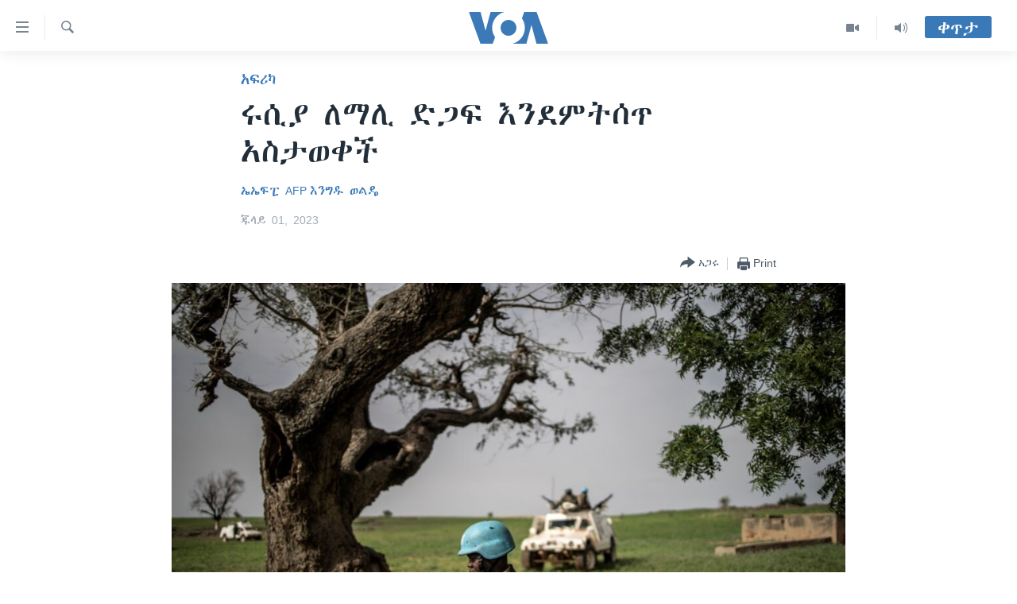

--- FILE ---
content_type: text/html; charset=utf-8
request_url: https://amharic.voanews.com/a/7163174.html
body_size: 9927
content:

<!DOCTYPE html>
<html lang="am" dir="ltr" class="no-js">
<head>
<link href="/Content/responsive/VOA/am-ET/VOA-am-ET.css?&amp;av=0.0.0.0&amp;cb=309" rel="stylesheet"/>
<script src="https://tags.voanews.com/voa-pangea/prod/utag.sync.js"></script> <script type='text/javascript' src='https://www.youtube.com/iframe_api' async></script>
<script type="text/javascript">
//a general 'js' detection, must be on top level in <head>, due to CSS performance
document.documentElement.className = "js";
var cacheBuster = "309";
var appBaseUrl = "/";
var imgEnhancerBreakpoints = [0, 144, 256, 408, 650, 1023, 1597];
var isLoggingEnabled = false;
var isPreviewPage = false;
var isLivePreviewPage = false;
if (!isPreviewPage) {
window.RFE = window.RFE || {};
window.RFE.cacheEnabledByParam = window.location.href.indexOf('nocache=1') === -1;
const url = new URL(window.location.href);
const params = new URLSearchParams(url.search);
// Remove the 'nocache' parameter
params.delete('nocache');
// Update the URL without the 'nocache' parameter
url.search = params.toString();
window.history.replaceState(null, '', url.toString());
} else {
window.addEventListener('load', function() {
const links = window.document.links;
for (let i = 0; i < links.length; i++) {
links[i].href = '#';
links[i].target = '_self';
}
})
}
// Iframe & Embed detection
var embedProperties = {};
try {
// Reliable way to check if we are in an iframe.
var isIframe = window.self !== window.top;
embedProperties.is_iframe = isIframe;
if (!isIframe) {
embedProperties.embed_context = "main";
} else {
// We are in an iframe. Let's try to access the parent.
// This access will only fail with strict cross-origin (without document.domain).
var parentLocation = window.top.location;
// The access succeeded. Now we explicitly compare the hostname.
if (window.location.hostname === parentLocation.hostname) {
embedProperties.embed_context = "embed_self";
} else {
// Hostname is different (e.g. different subdomain with document.domain)
embedProperties.embed_context = "embed_cross";
}
// Since the access works, we can safely get the details.
embedProperties.url_parent = parentLocation.href;
embedProperties.title_parent = window.top.document.title;
}
} catch (err) {
// We are in an iframe, and an error occurred, probably due to cross-origin restrictions.
embedProperties.is_iframe = true;
embedProperties.embed_context = "embed_cross";
// We cannot access the properties of window.top.
// `document.referrer` can sometimes provide the URL of the parent page.
// It is not 100% reliable, but it is the best we can do in this situation.
embedProperties.url_parent = document.referrer || null;
embedProperties.title_parent = null; // We can't get to the title in a cross-origin scenario.
}
var pwaEnabled = false;
var swCacheDisabled;
</script>
<meta charset="utf-8" />
<title>ሩሲያ ለማሊ ድጋፍ እንደምትሰጥ አስታወቀች</title>
<meta name="description" content="የተመድ የሰላም ልዑክ በማሊ ያለው ተሳትፎ መጠናቅቁን ተከትሎ፣ ሩሲያ ለአገሪቱ “የማያቋርጥ ድጋፍ” እንደምጸጥ መግለጿን የማሊ የውጪ ጉዳይ ሚኒስቴር ትናንት አስታውቋል።
የጸጥታው ም/ቤት በማሊ የሚገኘው የተባበሩት መንግስታት ድርጅት ሰላም አስከባሪ ኃይል አገሪቱን ለቆ እንዲወጣ መወሰኑን ተከትሎ፣ የሩሲያው የውጪ ጉዳይ ሚኒስትር ሰርጌይ ላቭሮቭ አገራቸው “በወታደራዊ፣ ሰብዓዊም ሆነ ኢኮኖሚያዊ መስክ ለማሊ የምታደርገውን የማያቋርጥ ድጋፍ ታድሳለች” ሲሉ ቃል..." />
<meta name="keywords" content="አፍሪካ, ዓለምአቀፍ" />
<meta name="viewport" content="width=device-width, initial-scale=1.0" />
<meta http-equiv="X-UA-Compatible" content="IE=edge" />
<meta name="robots" content="max-image-preview:large"><meta property="fb:pages" content="113333248697895" />
<meta name="msvalidate.01" content="3286EE554B6F672A6F2E608C02343C0E" />
<link href="https://amharic.voanews.com/a/7163174.html" rel="canonical" />
<meta name="apple-mobile-web-app-title" content="VOA" />
<meta name="apple-mobile-web-app-status-bar-style" content="black" />
<meta name="apple-itunes-app" content="app-id=632618796, app-argument=//7163174.ltr" />
<meta content="ሩሲያ ለማሊ ድጋፍ እንደምትሰጥ አስታወቀች" property="og:title" />
<meta content="የተመድ የሰላም ልዑክ በማሊ ያለው ተሳትፎ መጠናቅቁን ተከትሎ፣ ሩሲያ ለአገሪቱ “የማያቋርጥ ድጋፍ” እንደምጸጥ መግለጿን የማሊ የውጪ ጉዳይ ሚኒስቴር ትናንት አስታውቋል።
የጸጥታው ም/ቤት በማሊ የሚገኘው የተባበሩት መንግስታት ድርጅት ሰላም አስከባሪ ኃይል አገሪቱን ለቆ እንዲወጣ መወሰኑን ተከትሎ፣ የሩሲያው የውጪ ጉዳይ ሚኒስትር ሰርጌይ ላቭሮቭ አገራቸው “በወታደራዊ፣ ሰብዓዊም ሆነ ኢኮኖሚያዊ መስክ ለማሊ የምታደርገውን የማያቋርጥ ድጋፍ ታድሳለች” ሲሉ ቃል..." property="og:description" />
<meta content="article" property="og:type" />
<meta content="https://amharic.voanews.com/a/7163174.html" property="og:url" />
<meta content="ቪኦኤ" property="og:site_name" />
<meta content="https://www.facebook.com/voaamharic" property="article:publisher" />
<meta content="https://gdb.voanews.com/b432ea35-8cda-4240-b74e-860bb960fc45_w1200_h630.jpg" property="og:image" />
<meta content="1200" property="og:image:width" />
<meta content="630" property="og:image:height" />
<meta content="585319328343340" property="fb:app_id" />
<meta content="ኤኤፍፒ AFP" name="Author" />
<meta content="እንግዱ ወልዴ" name="Author" />
<meta content="summary_large_image" name="twitter:card" />
<meta content="@VOAAmharic" name="twitter:site" />
<meta content="https://gdb.voanews.com/b432ea35-8cda-4240-b74e-860bb960fc45_w1200_h630.jpg" name="twitter:image" />
<meta content="ሩሲያ ለማሊ ድጋፍ እንደምትሰጥ አስታወቀች" name="twitter:title" />
<meta content="የተመድ የሰላም ልዑክ በማሊ ያለው ተሳትፎ መጠናቅቁን ተከትሎ፣ ሩሲያ ለአገሪቱ “የማያቋርጥ ድጋፍ” እንደምጸጥ መግለጿን የማሊ የውጪ ጉዳይ ሚኒስቴር ትናንት አስታውቋል።
የጸጥታው ም/ቤት በማሊ የሚገኘው የተባበሩት መንግስታት ድርጅት ሰላም አስከባሪ ኃይል አገሪቱን ለቆ እንዲወጣ መወሰኑን ተከትሎ፣ የሩሲያው የውጪ ጉዳይ ሚኒስትር ሰርጌይ ላቭሮቭ አገራቸው “በወታደራዊ፣ ሰብዓዊም ሆነ ኢኮኖሚያዊ መስክ ለማሊ የምታደርገውን የማያቋርጥ ድጋፍ ታድሳለች” ሲሉ ቃል..." name="twitter:description" />
<link rel="amphtml" href="https://amharic.voanews.com/amp/7163174.html" />
<script type="application/ld+json">{"articleSection":"አፍሪካ","isAccessibleForFree":true,"headline":"ሩሲያ ለማሊ ድጋፍ እንደምትሰጥ አስታወቀች","inLanguage":"am-ET","keywords":"አፍሪካ, ዓለምአቀፍ","author":[{"@type":"Person","url":"https://amharic.voanews.com/author/ኤኤፍፒ-afp/kq_vp","description":"","image":{"@type":"ImageObject"},"name":"ኤኤፍፒ AFP"},{"@type":"Person","url":"https://amharic.voanews.com/author/እንግዱ-ወልዴ/kumvt","description":"","image":{"@type":"ImageObject"},"name":"እንግዱ ወልዴ"}],"datePublished":"2023-07-01 17:17:01Z","dateModified":"2023-07-01 17:17:01Z","publisher":{"logo":{"width":512,"height":220,"@type":"ImageObject","url":"https://amharic.voanews.com/Content/responsive/VOA/am-ET/img/logo.png"},"@type":"NewsMediaOrganization","url":"https://amharic.voanews.com","sameAs":["https://facebook.com/voaamharic","https://www.youtube.com/voaamharic","https://www.instagram.com/voaamharic","https://twitter.com/voaamharic"],"name":"የአሜሪካ ድምፅ","alternateName":""},"@context":"https://schema.org","@type":"NewsArticle","mainEntityOfPage":"https://amharic.voanews.com/a/7163174.html","url":"https://amharic.voanews.com/a/7163174.html","description":"የተመድ የሰላም ልዑክ በማሊ ያለው ተሳትፎ መጠናቅቁን ተከትሎ፣ ሩሲያ ለአገሪቱ “የማያቋርጥ ድጋፍ” እንደምጸጥ መግለጿን የማሊ የውጪ ጉዳይ ሚኒስቴር ትናንት አስታውቋል።\r\n የጸጥታው ም/ቤት በማሊ የሚገኘው የተባበሩት መንግስታት ድርጅት ሰላም አስከባሪ ኃይል አገሪቱን ለቆ እንዲወጣ መወሰኑን ተከትሎ፣ የሩሲያው የውጪ ጉዳይ ሚኒስትር ሰርጌይ ላቭሮቭ አገራቸው “በወታደራዊ፣ ሰብዓዊም ሆነ ኢኮኖሚያዊ መስክ ለማሊ የምታደርገውን የማያቋርጥ ድጋፍ ታድሳለች” ሲሉ ቃል...","image":{"width":1080,"height":608,"@type":"ImageObject","url":"https://gdb.voanews.com/b432ea35-8cda-4240-b74e-860bb960fc45_w1080_h608.jpg"},"name":"ሩሲያ ለማሊ ድጋፍ እንደምትሰጥ አስታወቀች"}</script>
<script src="/Scripts/responsive/infographics.b?v=dVbZ-Cza7s4UoO3BqYSZdbxQZVF4BOLP5EfYDs4kqEo1&amp;av=0.0.0.0&amp;cb=309"></script>
<script src="/Scripts/responsive/loader.b?v=C-JLefdHQ4ECvt5x4bMsJCTq2VRkcN8JUkP-IB-DzAI1&amp;av=0.0.0.0&amp;cb=309"></script>
<link rel="icon" type="image/svg+xml" href="/Content/responsive/VOA/img/webApp/favicon.svg" />
<link rel="alternate icon" href="/Content/responsive/VOA/img/webApp/favicon.ico" />
<link rel="apple-touch-icon" sizes="152x152" href="/Content/responsive/VOA/img/webApp/ico-152x152.png" />
<link rel="apple-touch-icon" sizes="144x144" href="/Content/responsive/VOA/img/webApp/ico-144x144.png" />
<link rel="apple-touch-icon" sizes="114x114" href="/Content/responsive/VOA/img/webApp/ico-114x114.png" />
<link rel="apple-touch-icon" sizes="72x72" href="/Content/responsive/VOA/img/webApp/ico-72x72.png" />
<link rel="apple-touch-icon-precomposed" href="/Content/responsive/VOA/img/webApp/ico-57x57.png" />
<link rel="icon" sizes="192x192" href="/Content/responsive/VOA/img/webApp/ico-192x192.png" />
<link rel="icon" sizes="128x128" href="/Content/responsive/VOA/img/webApp/ico-128x128.png" />
<meta name="msapplication-TileColor" content="#ffffff" />
<meta name="msapplication-TileImage" content="/Content/responsive/VOA/img/webApp/ico-144x144.png" />
<link rel="alternate" type="application/rss+xml" title="VOA - Top Stories [RSS]" href="/api/" />
<link rel="sitemap" type="application/rss+xml" href="/sitemap.xml" />
<script type="text/javascript">
var analyticsData = Object.assign(embedProperties, {url:"https://amharic.voanews.com/a/7163174.html",property_id:"450",article_uid:"7163174",page_title:"ሩሲያ ለማሊ ድጋፍ እንደምትሰጥ አስታወቀች",page_type:"article",content_type:"article",subcontent_type:"article",last_modified:"2023-07-01 17:17:01Z",pub_datetime:"2023-07-01 17:17:01Z",section:"አፍሪካ",english_section:"africa",byline:"ኤኤፍፒ AFP, እንግዱ ወልዴ",categories:"africa,world",domain:"amharic.voanews.com",language:"Amharic",language_service:"VOA Horn of Africa",platform:"web",copied:"no",copied_article:"",copied_title:"",runs_js:"Yes",cms_release:"8.45.0.0.309",enviro_type:"prod",slug:"",entity:"VOA",short_language_service:"AM",platform_short:"W",page_name:"ሩሲያ ለማሊ ድጋፍ እንደምትሰጥ አስታወቀች"});
// Push Analytics data as GTM message (without "event" attribute and before GTM initialization)
window.dataLayer = window.dataLayer || [];
window.dataLayer.push(analyticsData);
</script>
<script type="text/javascript" data-cookiecategory="analytics">
var gtmEventObject = {event: 'page_meta_ready'};window.dataLayer = window.dataLayer || [];window.dataLayer.push(gtmEventObject);
var renderGtm = "true";
if (renderGtm === "true") {
(function(w,d,s,l,i){w[l]=w[l]||[];w[l].push({'gtm.start':new Date().getTime(),event:'gtm.js'});var f=d.getElementsByTagName(s)[0],j=d.createElement(s),dl=l!='dataLayer'?'&l='+l:'';j.async=true;j.src='//www.googletagmanager.com/gtm.js?id='+i+dl;f.parentNode.insertBefore(j,f);})(window,document,'script','dataLayer','GTM-N8MP7P');
}
</script>
</head>
<body class=" nav-no-loaded cc_theme pg-article pg-article--single-column print-lay-article use-sticky-share nojs-images ">
<noscript><iframe src="https://www.googletagmanager.com/ns.html?id=GTM-N8MP7P" height="0" width="0" style="display:none;visibility:hidden"></iframe></noscript> <script type="text/javascript" data-cookiecategory="analytics">
var gtmEventObject = {event: 'page_meta_ready'};window.dataLayer = window.dataLayer || [];window.dataLayer.push(gtmEventObject);
var renderGtm = "true";
if (renderGtm === "true") {
(function(w,d,s,l,i){w[l]=w[l]||[];w[l].push({'gtm.start':new Date().getTime(),event:'gtm.js'});var f=d.getElementsByTagName(s)[0],j=d.createElement(s),dl=l!='dataLayer'?'&l='+l:'';j.async=true;j.src='//www.googletagmanager.com/gtm.js?id='+i+dl;f.parentNode.insertBefore(j,f);})(window,document,'script','dataLayer','GTM-N8MP7P');
}
</script>
<!--Analytics tag js version start-->
<script type="text/javascript" data-cookiecategory="analytics">
var utag_data = Object.assign({}, analyticsData, {pub_year:"2023",pub_month:"07",pub_day:"01",pub_hour:"17",pub_weekday:"Saturday"});
if(typeof(TealiumTagFrom)==='function' && typeof(TealiumTagSearchKeyword)==='function') {
var utag_from=TealiumTagFrom();var utag_searchKeyword=TealiumTagSearchKeyword();
if(utag_searchKeyword!=null && utag_searchKeyword!=='' && utag_data["search_keyword"]==null) utag_data["search_keyword"]=utag_searchKeyword;if(utag_from!=null && utag_from!=='') utag_data["from"]=TealiumTagFrom();}
if(window.top!== window.self&&utag_data.page_type==="snippet"){utag_data.page_type = 'iframe';}
try{if(window.top!==window.self&&window.self.location.hostname===window.top.location.hostname){utag_data.platform = 'self-embed';utag_data.platform_short = 'se';}}catch(e){if(window.top!==window.self&&window.self.location.search.includes("platformType=self-embed")){utag_data.platform = 'cross-promo';utag_data.platform_short = 'cp';}}
(function(a,b,c,d){ a="https://tags.voanews.com/voa-pangea/prod/utag.js"; b=document;c="script";d=b.createElement(c);d.src=a;d.type="text/java"+c;d.async=true; a=b.getElementsByTagName(c)[0];a.parentNode.insertBefore(d,a); })();
</script>
<!--Analytics tag js version end-->
<!-- Analytics tag management NoScript -->
<noscript>
<img style="position: absolute; border: none;" src="https://ssc.voanews.com/b/ss/bbgprod,bbgentityvoa/1/G.4--NS/431074432?pageName=voa%3aam%3aw%3aarticle%3a%e1%88%a9%e1%88%b2%e1%8b%ab%20%e1%88%88%e1%88%9b%e1%88%8a%20%e1%8b%b5%e1%8c%8b%e1%8d%8d%20%e1%8a%a5%e1%8a%95%e1%8b%b0%e1%88%9d%e1%89%b5%e1%88%b0%e1%8c%a5%20%e1%8a%a0%e1%88%b5%e1%89%b3%e1%8b%88%e1%89%80%e1%89%bd&amp;c6=%e1%88%a9%e1%88%b2%e1%8b%ab%20%e1%88%88%e1%88%9b%e1%88%8a%20%e1%8b%b5%e1%8c%8b%e1%8d%8d%20%e1%8a%a5%e1%8a%95%e1%8b%b0%e1%88%9d%e1%89%b5%e1%88%b0%e1%8c%a5%20%e1%8a%a0%e1%88%b5%e1%89%b3%e1%8b%88%e1%89%80%e1%89%bd&amp;v36=8.45.0.0.309&amp;v6=D=c6&amp;g=https%3a%2f%2famharic.voanews.com%2fa%2f7163174.html&amp;c1=D=g&amp;v1=D=g&amp;events=event1,event52&amp;c16=voa%20horn%20of%20africa&amp;v16=D=c16&amp;c5=africa&amp;v5=D=c5&amp;ch=%e1%8a%a0%e1%8d%8d%e1%88%aa%e1%8a%ab&amp;c15=amharic&amp;v15=D=c15&amp;c4=article&amp;v4=D=c4&amp;c14=7163174&amp;v14=D=c14&amp;v20=no&amp;c17=web&amp;v17=D=c17&amp;mcorgid=518abc7455e462b97f000101%40adobeorg&amp;server=amharic.voanews.com&amp;pageType=D=c4&amp;ns=bbg&amp;v29=D=server&amp;v25=voa&amp;v30=450&amp;v105=D=User-Agent " alt="analytics" width="1" height="1" /></noscript>
<!-- End of Analytics tag management NoScript -->
<!--*** Accessibility links - For ScreenReaders only ***-->
<section>
<div class="sr-only">
<h2>በቀላሉ የመሥሪያ ማገናኛዎች</h2>
<ul>
<li><a href="#content" data-disable-smooth-scroll="1"> ወደ ዋናው ይዘት እለፍ</a></li>
<li><a href="#navigation" data-disable-smooth-scroll="1">ወደ ዋናው ይዘት እለፍ</a></li>
<li><a href="#txtHeaderSearch" data-disable-smooth-scroll="1">ወደ ዋናው ይዘት እለፍ</a></li>
</ul>
</div>
</section>
<div dir="ltr">
<div id="page">
<aside>
<div class="c-lightbox overlay-modal">
<div class="c-lightbox__intro">
<h2 class="c-lightbox__intro-title"></h2>
<button class="btn btn--rounded c-lightbox__btn c-lightbox__intro-next" title="ወደሚቀጥለው">
<span class="ico ico--rounded ico-chevron-forward"></span>
<span class="sr-only">ወደሚቀጥለው</span>
</button>
</div>
<div class="c-lightbox__nav">
<button class="btn btn--rounded c-lightbox__btn c-lightbox__btn--close" title="ዝጋልኝ">
<span class="ico ico--rounded ico-close"></span>
<span class="sr-only">ዝጋልኝ</span>
</button>
<button class="btn btn--rounded c-lightbox__btn c-lightbox__btn--prev" title="ወደቀደመው">
<span class="ico ico--rounded ico-chevron-backward"></span>
<span class="sr-only">ወደቀደመው</span>
</button>
<button class="btn btn--rounded c-lightbox__btn c-lightbox__btn--next" title="ወደሚቀጥለው">
<span class="ico ico--rounded ico-chevron-forward"></span>
<span class="sr-only">ወደሚቀጥለው</span>
</button>
</div>
<div class="c-lightbox__content-wrap">
<figure class="c-lightbox__content">
<span class="c-spinner c-spinner--lightbox">
<img src="/Content/responsive/img/player-spinner.png"
alt="please wait"
title="please wait" />
</span>
<div class="c-lightbox__img">
<div class="thumb">
<img src="" alt="" />
</div>
</div>
<figcaption>
<div class="c-lightbox__info c-lightbox__info--foot">
<span class="c-lightbox__counter"></span>
<span class="caption c-lightbox__caption"></span>
</div>
</figcaption>
</figure>
</div>
<div class="hidden">
<div class="content-advisory__box content-advisory__box--lightbox">
<span class="content-advisory__box-text">This image contains sensitive content which some people may find offensive or disturbing.</span>
<button class="btn btn--transparent content-advisory__box-btn m-t-md" value="text" type="button">
<span class="btn__text">
Click to reveal
</span>
</button>
</div>
</div>
</div>
<div class="print-dialogue">
<div class="container">
<h3 class="print-dialogue__title section-head">Print Options:</h3>
<div class="print-dialogue__opts">
<ul class="print-dialogue__opt-group">
<li class="form__group form__group--checkbox">
<input class="form__check " id="checkboxImages" name="checkboxImages" type="checkbox" checked="checked" />
<label for="checkboxImages" class="form__label m-t-md">Images</label>
</li>
<li class="form__group form__group--checkbox">
<input class="form__check " id="checkboxMultimedia" name="checkboxMultimedia" type="checkbox" checked="checked" />
<label for="checkboxMultimedia" class="form__label m-t-md">Multimedia</label>
</li>
</ul>
<ul class="print-dialogue__opt-group">
<li class="form__group form__group--checkbox">
<input class="form__check " id="checkboxEmbedded" name="checkboxEmbedded" type="checkbox" checked="checked" />
<label for="checkboxEmbedded" class="form__label m-t-md">Embedded Content</label>
</li>
<li class="form__group form__group--checkbox">
<input class="form__check " id="checkboxComments" name="checkboxComments" type="checkbox" />
<label for="checkboxComments" class="form__label m-t-md">Comments</label>
</li>
</ul>
</div>
<div class="print-dialogue__buttons">
<button class="btn btn--secondary close-button" type="button" title="ይሠረዝ">
<span class="btn__text ">ይሠረዝ</span>
</button>
<button class="btn btn-cust-print m-l-sm" type="button" title="Print">
<span class="btn__text ">Print</span>
</button>
</div>
</div>
</div>
<div class="ctc-message pos-fix">
<div class="ctc-message__inner">Link has been copied to clipboard</div>
</div>
</aside>
<div class="hdr-20 hdr-20--big">
<div class="hdr-20__inner">
<div class="hdr-20__max pos-rel">
<div class="hdr-20__side hdr-20__side--primary d-flex">
<label data-for="main-menu-ctrl" data-switcher-trigger="true" data-switch-target="main-menu-ctrl" class="burger hdr-trigger pos-rel trans-trigger" data-trans-evt="click" data-trans-id="menu">
<span class="ico ico-close hdr-trigger__ico hdr-trigger__ico--close burger__ico burger__ico--close"></span>
<span class="ico ico-menu hdr-trigger__ico hdr-trigger__ico--open burger__ico burger__ico--open"></span>
</label>
<div class="menu-pnl pos-fix trans-target" data-switch-target="main-menu-ctrl" data-trans-id="menu">
<div class="menu-pnl__inner">
<nav class="main-nav menu-pnl__item menu-pnl__item--first">
<ul class="main-nav__list accordeon" data-analytics-tales="false" data-promo-name="link" data-location-name="nav,secnav">
<li class="main-nav__item accordeon__item" data-switch-target="menu-item-1432">
<label class="main-nav__item-name main-nav__item-name--label accordeon__control-label" data-switcher-trigger="true" data-for="menu-item-1432">
ዜና
<span class="ico ico-chevron-down main-nav__chev"></span>
</label>
<div class="main-nav__sub-list">
<a class="main-nav__item-name main-nav__item-name--link main-nav__item-name--sub" href="/ethiopia-eritrea-news" title="ኢትዮጵያ" data-item-name="ethiopia-eritrea" >ኢትዮጵያ</a>
<a class="main-nav__item-name main-nav__item-name--link main-nav__item-name--sub" href="/africa-news" title="አፍሪካ" data-item-name="africa" >አፍሪካ</a>
<a class="main-nav__item-name main-nav__item-name--link main-nav__item-name--sub" href="/world-news" title="ዓለምአቀፍ" data-item-name="world" >ዓለምአቀፍ</a>
<a class="main-nav__item-name main-nav__item-name--link main-nav__item-name--sub" href="/us-news" title="አሜሪካ" data-item-name="us" >አሜሪካ</a>
<a class="main-nav__item-name main-nav__item-name--link main-nav__item-name--sub" href="/middle-east" title="መካከለኛው ምሥራቅ" data-item-name="middle-east" >መካከለኛው ምሥራቅ</a>
</div>
</li>
<li class="main-nav__item">
<a class="main-nav__item-name main-nav__item-name--link" href="/healthy-living-show" title="ኑሮ በጤንነት" data-item-name="healthy-living" >ኑሮ በጤንነት</a>
</li>
<li class="main-nav__item">
<a class="main-nav__item-name main-nav__item-name--link" href="/youth-show" title="ጋቢና ቪኦኤ" data-item-name="gabina-voa" >ጋቢና ቪኦኤ</a>
</li>
<li class="main-nav__item">
<a class="main-nav__item-name main-nav__item-name--link" href="/one-hour-radio-tv-show" title="ከምሽቱ ሦስት ሰዓት የአማርኛ ዜና" data-item-name="daily-radio-show" >ከምሽቱ ሦስት ሰዓት የአማርኛ ዜና</a>
</li>
<li class="main-nav__item">
<a class="main-nav__item-name main-nav__item-name--link" href="/video-reports" title="ቪዲዮ" data-item-name="videos" >ቪዲዮ</a>
</li>
<li class="main-nav__item">
<a class="main-nav__item-name main-nav__item-name--link" href="/photo-gallery" title="የፎቶ መድብሎች" data-item-name="photos" >የፎቶ መድብሎች</a>
</li>
<li class="main-nav__item">
<a class="main-nav__item-name main-nav__item-name--link" href="https://amharic.voanews.com/z/4520" title="ክምችት" >ክምችት</a>
</li>
</ul>
</nav>
<div class="menu-pnl__item">
<a href="https://learningenglish.voanews.com/" class="menu-pnl__item-link" alt="Learning English">Learning English</a>
</div>
<div class="menu-pnl__item menu-pnl__item--social">
<h5 class="menu-pnl__sub-head">ይከተሉን</h5>
<a href="https://facebook.com/voaamharic" title="Follow us on Facebook" data-analytics-text="follow_on_facebook" class="btn btn--rounded btn--social-inverted menu-pnl__btn js-social-btn btn-facebook" target="_blank" rel="noopener">
<span class="ico ico-facebook-alt ico--rounded"></span>
</a>
<a href="https://www.youtube.com/voaamharic" title="Follow us on Youtube" data-analytics-text="follow_on_youtube" class="btn btn--rounded btn--social-inverted menu-pnl__btn js-social-btn btn-youtube" target="_blank" rel="noopener">
<span class="ico ico-youtube ico--rounded"></span>
</a>
<a href="https://www.instagram.com/voaamharic" title="Follow us on Instagram" data-analytics-text="follow_on_instagram" class="btn btn--rounded btn--social-inverted menu-pnl__btn js-social-btn btn-instagram" target="_blank" rel="noopener">
<span class="ico ico-instagram ico--rounded"></span>
</a>
<a href="https://twitter.com/voaamharic" title="Follow us on Twitter" data-analytics-text="follow_on_twitter" class="btn btn--rounded btn--social-inverted menu-pnl__btn js-social-btn btn-twitter" target="_blank" rel="noopener">
<span class="ico ico-twitter ico--rounded"></span>
</a>
</div>
<div class="menu-pnl__item">
<a href="/navigation/allsites" class="menu-pnl__item-link">
<span class="ico ico-languages "></span>
ቋንቋዎች
</a>
</div>
</div>
</div>
<label data-for="top-search-ctrl" data-switcher-trigger="true" data-switch-target="top-search-ctrl" class="top-srch-trigger hdr-trigger">
<span class="ico ico-close hdr-trigger__ico hdr-trigger__ico--close top-srch-trigger__ico top-srch-trigger__ico--close"></span>
<span class="ico ico-search hdr-trigger__ico hdr-trigger__ico--open top-srch-trigger__ico top-srch-trigger__ico--open"></span>
</label>
<div class="srch-top srch-top--in-header" data-switch-target="top-search-ctrl">
<div class="container">
<form action="/s" class="srch-top__form srch-top__form--in-header" id="form-topSearchHeader" method="get" role="search"><label for="txtHeaderSearch" class="sr-only">ፈልግ</label>
<input type="text" id="txtHeaderSearch" name="k" placeholder="Search" accesskey="s" value="" class="srch-top__input analyticstag-event" onkeydown="if (event.keyCode === 13) { FireAnalyticsTagEventOnSearch('search', $dom.get('#txtHeaderSearch')[0].value) }" />
<button title="ፈልግ" type="submit" class="btn btn--top-srch analyticstag-event" onclick="FireAnalyticsTagEventOnSearch('search', $dom.get('#txtHeaderSearch')[0].value) ">
<span class="ico ico-search"></span>
</button></form>
</div>
</div>
<a href="/" class="main-logo-link">
<img src="/Content/responsive/VOA/am-ET/img/logo-compact.svg?cb=309" class="main-logo main-logo--comp" alt="site logo">
<img src="/Content/responsive/VOA/am-ET/img/logo.svg?cb=309" class="main-logo main-logo--big" alt="site logo">
</a>
</div>
<div class="hdr-20__side hdr-20__side--secondary d-flex">
<a href="/z/3303" title="Audio" class="hdr-20__secondary-item" data-item-name="audio">
<span class="ico ico-audio hdr-20__secondary-icon"></span>
</a>
<a href="/z/6808" title="Video" class="hdr-20__secondary-item" data-item-name="video">
<span class="ico ico-video hdr-20__secondary-icon"></span>
</a>
<a href="/s" title="ፈልግ" class="hdr-20__secondary-item hdr-20__secondary-item--search" data-item-name="search">
<span class="ico ico-search hdr-20__secondary-icon hdr-20__secondary-icon--search"></span>
</a>
<div class="hdr-20__secondary-item live-b-drop">
<div class="live-b-drop__off">
<a href="/live/" class="live-b-drop__link" title="ቀጥታ" data-item-name="live">
<span class="badge badge--live-btn badge--live-btn-off">
ቀጥታ
</span>
</a>
</div>
<div class="live-b-drop__on hidden">
<label data-for="live-ctrl" data-switcher-trigger="true" data-switch-target="live-ctrl" class="live-b-drop__label pos-rel">
<span class="badge badge--live badge--live-btn">
ቀጥታ
</span>
<span class="ico ico-close live-b-drop__label-ico live-b-drop__label-ico--close"></span>
</label>
<div class="live-b-drop__panel" id="targetLivePanelDiv" data-switch-target="live-ctrl"></div>
</div>
</div>
<div class="srch-bottom">
<form action="/s" class="srch-bottom__form d-flex" id="form-bottomSearch" method="get" role="search"><label for="txtSearch" class="sr-only">ፈልግ</label>
<input type="search" id="txtSearch" name="k" placeholder="Search" accesskey="s" value="" class="srch-bottom__input analyticstag-event" onkeydown="if (event.keyCode === 13) { FireAnalyticsTagEventOnSearch('search', $dom.get('#txtSearch')[0].value) }" />
<button title="ፈልግ" type="submit" class="btn btn--bottom-srch analyticstag-event" onclick="FireAnalyticsTagEventOnSearch('search', $dom.get('#txtSearch')[0].value) ">
<span class="ico ico-search"></span>
</button></form>
</div>
</div>
<img src="/Content/responsive/VOA/am-ET/img/logo-print.gif?cb=309" class="logo-print" loading="lazy" alt="site logo">
<img src="/Content/responsive/VOA/am-ET/img/logo-print_color.png?cb=309" class="logo-print logo-print--color" loading="lazy" alt="site logo">
</div>
</div>
</div>
<script>
if (document.body.className.indexOf('pg-home') > -1) {
var nav2In = document.querySelector('.hdr-20__inner');
var nav2Sec = document.querySelector('.hdr-20__side--secondary');
var secStyle = window.getComputedStyle(nav2Sec);
if (nav2In && window.pageYOffset < 150 && secStyle['position'] !== 'fixed') {
nav2In.classList.add('hdr-20__inner--big')
}
}
</script>
<div class="c-hlights c-hlights--breaking c-hlights--no-item" data-hlight-display="mobile,desktop">
<div class="c-hlights__wrap container p-0">
<div class="c-hlights__nav">
<a role="button" href="#" title="ወደቀደመው">
<span class="ico ico-chevron-backward m-0"></span>
<span class="sr-only">ወደቀደመው</span>
</a>
<a role="button" href="#" title="ወደሚቀጥለው">
<span class="ico ico-chevron-forward m-0"></span>
<span class="sr-only">ወደሚቀጥለው</span>
</a>
</div>
<span class="c-hlights__label">
<span class="">Breaking News</span>
<span class="switcher-trigger">
<label data-for="more-less-1" data-switcher-trigger="true" class="switcher-trigger__label switcher-trigger__label--more p-b-0" title="ተጨማሪ አሣየኝ">
<span class="ico ico-chevron-down"></span>
</label>
<label data-for="more-less-1" data-switcher-trigger="true" class="switcher-trigger__label switcher-trigger__label--less p-b-0" title="Show less">
<span class="ico ico-chevron-up"></span>
</label>
</span>
</span>
<ul class="c-hlights__items switcher-target" data-switch-target="more-less-1">
</ul>
</div>
</div> <div id="content">
<main class="container">
<div class="hdr-container">
<div class="row">
<div class="col-xs-12 col-sm-12 col-md-10 col-md-offset-1">
<div class="row">
<div class="col-category col-xs-12 col-md-8 col-md-offset-2"> <div class="category js-category">
<a class="" href="/z/3169">አፍሪካ</a> </div>
</div><div class="col-title col-xs-12 col-md-8 col-md-offset-2"> <h1 class="title pg-title">
ሩሲያ ለማሊ ድጋፍ እንደምትሰጥ አስታወቀች
</h1>
</div><div class="col-publishing-details col-xs-12 col-md-8 col-md-offset-2"> <div class="publishing-details ">
<div class="links">
<ul class="links__list">
<li class="links__item">
<a class="links__item-link" href="/author/ኤኤፍፒ-afp/kq_vp" title="ኤኤፍፒ AFP">ኤኤፍፒ AFP</a>
</li>
<li class="links__item">
<a class="links__item-link" href="/author/እንግዱ-ወልዴ/kumvt" title="እንግዱ ወልዴ">እንግዱ ወልዴ</a>
</li>
</ul>
</div>
<div class="published">
<span class="date" >
<time pubdate="pubdate" datetime="2023-07-01T20:17:01+03:00">
ጁላይ 01, 2023
</time>
</span>
</div>
</div>
</div><div class="col-xs-12 col-md-8 col-md-offset-2"> <div class="col-article-tools pos-rel article-share">
<div class="col-article-tools__end">
<div class="share--box">
<div class="sticky-share-container" style="display:none">
<div class="container">
<a href="https://amharic.voanews.com" id="logo-sticky-share">&nbsp;</a>
<div class="pg-title pg-title--sticky-share">
ሩሲያ ለማሊ ድጋፍ እንደምትሰጥ አስታወቀች
</div>
<div class="sticked-nav-actions">
<!--This part is for sticky navigation display-->
<p class="buttons link-content-sharing p-0 ">
<button class="btn btn--link btn-content-sharing p-t-0 " id="btnContentSharing" value="text" role="Button" type="" title="ተጨማሪ የማጋሪያ አማራጮች እየቀየሩ ያገኛሉ">
<span class="ico ico-share ico--l"></span>
<span class="btn__text ">
አጋሩ
</span>
</button>
</p>
<aside class="content-sharing js-content-sharing js-content-sharing--apply-sticky content-sharing--sticky"
role="complementary"
data-share-url="https://amharic.voanews.com/a/7163174.html" data-share-title="ሩሲያ ለማሊ ድጋፍ እንደምትሰጥ አስታወቀች" data-share-text="">
<div class="content-sharing__popover">
<h6 class="content-sharing__title">አጋሩ</h6>
<button href="#close" id="btnCloseSharing" class="btn btn--text-like content-sharing__close-btn">
<span class="ico ico-close ico--l"></span>
</button>
<ul class="content-sharing__list">
<li class="content-sharing__item">
<div class="ctc ">
<input type="text" class="ctc__input" readonly="readonly">
<a href="" js-href="https://amharic.voanews.com/a/7163174.html" class="content-sharing__link ctc__button">
<span class="ico ico-copy-link ico--rounded ico--s"></span>
<span class="content-sharing__link-text">Copy link</span>
</a>
</div>
</li>
<li class="content-sharing__item">
<a href="https://facebook.com/sharer.php?u=https%3a%2f%2famharic.voanews.com%2fa%2f7163174.html"
data-analytics-text="share_on_facebook"
title="Facebook" target="_blank"
class="content-sharing__link js-social-btn">
<span class="ico ico-facebook ico--rounded ico--s"></span>
<span class="content-sharing__link-text">Facebook</span>
</a>
</li>
<li class="content-sharing__item">
<a href="https://twitter.com/share?url=https%3a%2f%2famharic.voanews.com%2fa%2f7163174.html&amp;text=%e1%88%a9%e1%88%b2%e1%8b%ab+%e1%88%88%e1%88%9b%e1%88%8a+%e1%8b%b5%e1%8c%8b%e1%8d%8d+%e1%8a%a5%e1%8a%95%e1%8b%b0%e1%88%9d%e1%89%b5%e1%88%b0%e1%8c%a5+%e1%8a%a0%e1%88%b5%e1%89%b3%e1%8b%88%e1%89%80%e1%89%bd"
data-analytics-text="share_on_twitter"
title="Twitter" target="_blank"
class="content-sharing__link js-social-btn">
<span class="ico ico-twitter ico--rounded ico--s"></span>
<span class="content-sharing__link-text">Twitter</span>
</a>
</li>
<li class="content-sharing__item visible-xs-inline-block visible-sm-inline-block">
<a href="whatsapp://send?text=https%3a%2f%2famharic.voanews.com%2fa%2f7163174.html"
data-analytics-text="share_on_whatsapp"
title="WhatsApp" target="_blank"
class="content-sharing__link js-social-btn">
<span class="ico ico-whatsapp ico--rounded ico--s"></span>
<span class="content-sharing__link-text">WhatsApp</span>
</a>
</li>
<li class="content-sharing__item">
<a href="mailto:?body=https%3a%2f%2famharic.voanews.com%2fa%2f7163174.html&amp;subject=ሩሲያ ለማሊ ድጋፍ እንደምትሰጥ አስታወቀች"
title="Email"
class="content-sharing__link ">
<span class="ico ico-email ico--rounded ico--s"></span>
<span class="content-sharing__link-text">Email</span>
</a>
</li>
</ul>
</div>
</aside>
</div>
</div>
</div>
<div class="links">
<p class="buttons link-content-sharing p-0 ">
<button class="btn btn--link btn-content-sharing p-t-0 " id="btnContentSharing" value="text" role="Button" type="" title="ተጨማሪ የማጋሪያ አማራጮች እየቀየሩ ያገኛሉ">
<span class="ico ico-share ico--l"></span>
<span class="btn__text ">
አጋሩ
</span>
</button>
</p>
<aside class="content-sharing js-content-sharing " role="complementary"
data-share-url="https://amharic.voanews.com/a/7163174.html" data-share-title="ሩሲያ ለማሊ ድጋፍ እንደምትሰጥ አስታወቀች" data-share-text="">
<div class="content-sharing__popover">
<h6 class="content-sharing__title">አጋሩ</h6>
<button href="#close" id="btnCloseSharing" class="btn btn--text-like content-sharing__close-btn">
<span class="ico ico-close ico--l"></span>
</button>
<ul class="content-sharing__list">
<li class="content-sharing__item">
<div class="ctc ">
<input type="text" class="ctc__input" readonly="readonly">
<a href="" js-href="https://amharic.voanews.com/a/7163174.html" class="content-sharing__link ctc__button">
<span class="ico ico-copy-link ico--rounded ico--l"></span>
<span class="content-sharing__link-text">Copy link</span>
</a>
</div>
</li>
<li class="content-sharing__item">
<a href="https://facebook.com/sharer.php?u=https%3a%2f%2famharic.voanews.com%2fa%2f7163174.html"
data-analytics-text="share_on_facebook"
title="Facebook" target="_blank"
class="content-sharing__link js-social-btn">
<span class="ico ico-facebook ico--rounded ico--l"></span>
<span class="content-sharing__link-text">Facebook</span>
</a>
</li>
<li class="content-sharing__item">
<a href="https://twitter.com/share?url=https%3a%2f%2famharic.voanews.com%2fa%2f7163174.html&amp;text=%e1%88%a9%e1%88%b2%e1%8b%ab+%e1%88%88%e1%88%9b%e1%88%8a+%e1%8b%b5%e1%8c%8b%e1%8d%8d+%e1%8a%a5%e1%8a%95%e1%8b%b0%e1%88%9d%e1%89%b5%e1%88%b0%e1%8c%a5+%e1%8a%a0%e1%88%b5%e1%89%b3%e1%8b%88%e1%89%80%e1%89%bd"
data-analytics-text="share_on_twitter"
title="Twitter" target="_blank"
class="content-sharing__link js-social-btn">
<span class="ico ico-twitter ico--rounded ico--l"></span>
<span class="content-sharing__link-text">Twitter</span>
</a>
</li>
<li class="content-sharing__item visible-xs-inline-block visible-sm-inline-block">
<a href="whatsapp://send?text=https%3a%2f%2famharic.voanews.com%2fa%2f7163174.html"
data-analytics-text="share_on_whatsapp"
title="WhatsApp" target="_blank"
class="content-sharing__link js-social-btn">
<span class="ico ico-whatsapp ico--rounded ico--l"></span>
<span class="content-sharing__link-text">WhatsApp</span>
</a>
</li>
<li class="content-sharing__item">
<a href="mailto:?body=https%3a%2f%2famharic.voanews.com%2fa%2f7163174.html&amp;subject=ሩሲያ ለማሊ ድጋፍ እንደምትሰጥ አስታወቀች"
title="Email"
class="content-sharing__link ">
<span class="ico ico-email ico--rounded ico--l"></span>
<span class="content-sharing__link-text">Email</span>
</a>
</li>
</ul>
</div>
</aside>
<p class="link-print hidden-xs buttons p-0">
<button class="btn btn--link btn-print p-t-0" onclick="if (typeof FireAnalyticsTagEvent === 'function') {FireAnalyticsTagEvent({ on_page_event: 'print_story' });}return false" title="(CTRL+P)">
<span class="ico ico-print"></span>
<span class="btn__text">Print</span>
</button>
</p>
</div>
</div>
</div>
</div>
</div><div class="col-multimedia col-xs-12 col-md-10 col-md-offset-1"> <div class="cover-media">
<figure class="media-image js-media-expand">
<div class="img-wrap">
<div class="thumb thumb16_9">
<img src="https://gdb.voanews.com/b432ea35-8cda-4240-b74e-860bb960fc45_w250_r1_s.jpg" alt="በማሊ የተመድ የሠላም አስከባሪ ኃይል አባል (ፎቶ ፋይል / ኤኤፍፒ) " />
</div>
</div>
<figcaption>
<span class="caption">በማሊ የተመድ የሠላም አስከባሪ ኃይል አባል (ፎቶ ፋይል / ኤኤፍፒ) </span>
</figcaption>
</figure>
</div>
</div>
</div>
</div>
</div>
</div>
<div class="body-container">
<div class="row">
<div class="col-xs-12 col-sm-12 col-md-10 col-md-offset-1">
<div class="row">
<div class="col-xs-12 col-sm-12 col-md-8 col-lg-8 col-md-offset-2">
<div id="article-content" class="content-floated-wrap fb-quotable">
<div class="wsw">
<p>የተመድ የሰላም ልዑክ በማሊ ያለው ተሳትፎ መጠናቅቁን ተከትሎ፣ ሩሲያ ለአገሪቱ “የማያቋርጥ ድጋፍ” እንደምጸጥ መግለጿን የማሊ የውጪ ጉዳይ ሚኒስቴር ትናንት አስታውቋል።</p>
<p>የጸጥታው ም/ቤት በማሊ የሚገኘው የተባበሩት መንግስታት ድርጅት ሰላም አስከባሪ ኃይል አገሪቱን ለቆ እንዲወጣ መወሰኑን ተከትሎ፣ የሩሲያው የውጪ ጉዳይ ሚኒስትር ሰርጌይ ላቭሮቭ አገራቸው “በወታደራዊ፣ ሰብዓዊም ሆነ ኢኮኖሚያዊ መስክ ለማሊ የምታደርገውን የማያቋርጥ ድጋፍ ታድሳለች” ሲሉ ቃል መግባታቸውን የማሊው የውጪ ጉዳይ ሚኒስቴር በማሕበራዊ ሚዲያ በለቀቀው መልዕክት አስታውቃል።</p>
<p>በማሊ የሚገኘው ወታደራዊ ሁንታ ከሩሲያ ጋር ካበረ በኋላ በአገሪቱ የሚገኘው የተመድ ሠላም አስከባሪ ኃይል እንዲወጣ ጠይቋል።</p>
<p>የማሊው የውጪ ጉዳይ ሚኒስትር አብድላዬ ዲዮፕ ከሁለት ሣምንት በፊት የተመድ ልዑክ ሥራው በመክሸፉ አገራቸውን ጥሎ እንዲወጣ የጸጥታውን ም/ቤት ጠይቀዋል። ም/ቤቱ በትናንት ዓርብ ውሎው በማሊ የሚገኘው የሰላም አስከባሪ ኃይል እንዲወጣ በአንድ ድምጽ ወስኗል።</p>
<p>በማሊ የሚገኘው ሁንታ ከሞስኮ ጋር በመወገን የሩሲያን ቅጥር ወታደራዊ ቡድን ቫግነር ወደ አገሪቱ አስገብቶ የነበረ ሲሆን፣ ባለፈው ሳምንት የቫግነሩ ቡድን በሩሲያ መከላከያ ላይ ማመጹን ተከትሎ ግን ማሊ ለሞስኮ ያላትን አጋርነት አስታውቃለች፡፡</p>
</div>
<div class="footer-toolbar">
<div class="share--box">
<div class="sticky-share-container" style="display:none">
<div class="container">
<a href="https://amharic.voanews.com" id="logo-sticky-share">&nbsp;</a>
<div class="pg-title pg-title--sticky-share">
ሩሲያ ለማሊ ድጋፍ እንደምትሰጥ አስታወቀች
</div>
<div class="sticked-nav-actions">
<!--This part is for sticky navigation display-->
<p class="buttons link-content-sharing p-0 ">
<button class="btn btn--link btn-content-sharing p-t-0 " id="btnContentSharing" value="text" role="Button" type="" title="ተጨማሪ የማጋሪያ አማራጮች እየቀየሩ ያገኛሉ">
<span class="ico ico-share ico--l"></span>
<span class="btn__text ">
አጋሩ
</span>
</button>
</p>
<aside class="content-sharing js-content-sharing js-content-sharing--apply-sticky content-sharing--sticky"
role="complementary"
data-share-url="https://amharic.voanews.com/a/7163174.html" data-share-title="ሩሲያ ለማሊ ድጋፍ እንደምትሰጥ አስታወቀች" data-share-text="">
<div class="content-sharing__popover">
<h6 class="content-sharing__title">አጋሩ</h6>
<button href="#close" id="btnCloseSharing" class="btn btn--text-like content-sharing__close-btn">
<span class="ico ico-close ico--l"></span>
</button>
<ul class="content-sharing__list">
<li class="content-sharing__item">
<div class="ctc ">
<input type="text" class="ctc__input" readonly="readonly">
<a href="" js-href="https://amharic.voanews.com/a/7163174.html" class="content-sharing__link ctc__button">
<span class="ico ico-copy-link ico--rounded ico--s"></span>
<span class="content-sharing__link-text">Copy link</span>
</a>
</div>
</li>
<li class="content-sharing__item">
<a href="https://facebook.com/sharer.php?u=https%3a%2f%2famharic.voanews.com%2fa%2f7163174.html"
data-analytics-text="share_on_facebook"
title="Facebook" target="_blank"
class="content-sharing__link js-social-btn">
<span class="ico ico-facebook ico--rounded ico--s"></span>
<span class="content-sharing__link-text">Facebook</span>
</a>
</li>
<li class="content-sharing__item">
<a href="https://twitter.com/share?url=https%3a%2f%2famharic.voanews.com%2fa%2f7163174.html&amp;text=%e1%88%a9%e1%88%b2%e1%8b%ab+%e1%88%88%e1%88%9b%e1%88%8a+%e1%8b%b5%e1%8c%8b%e1%8d%8d+%e1%8a%a5%e1%8a%95%e1%8b%b0%e1%88%9d%e1%89%b5%e1%88%b0%e1%8c%a5+%e1%8a%a0%e1%88%b5%e1%89%b3%e1%8b%88%e1%89%80%e1%89%bd"
data-analytics-text="share_on_twitter"
title="Twitter" target="_blank"
class="content-sharing__link js-social-btn">
<span class="ico ico-twitter ico--rounded ico--s"></span>
<span class="content-sharing__link-text">Twitter</span>
</a>
</li>
<li class="content-sharing__item visible-xs-inline-block visible-sm-inline-block">
<a href="whatsapp://send?text=https%3a%2f%2famharic.voanews.com%2fa%2f7163174.html"
data-analytics-text="share_on_whatsapp"
title="WhatsApp" target="_blank"
class="content-sharing__link js-social-btn">
<span class="ico ico-whatsapp ico--rounded ico--s"></span>
<span class="content-sharing__link-text">WhatsApp</span>
</a>
</li>
<li class="content-sharing__item">
<a href="mailto:?body=https%3a%2f%2famharic.voanews.com%2fa%2f7163174.html&amp;subject=ሩሲያ ለማሊ ድጋፍ እንደምትሰጥ አስታወቀች"
title="Email"
class="content-sharing__link ">
<span class="ico ico-email ico--rounded ico--s"></span>
<span class="content-sharing__link-text">Email</span>
</a>
</li>
</ul>
</div>
</aside>
</div>
</div>
</div>
<div class="links">
<p class="buttons link-content-sharing p-0 ">
<button class="btn btn--link btn-content-sharing p-t-0 " id="btnContentSharing" value="text" role="Button" type="" title="ተጨማሪ የማጋሪያ አማራጮች እየቀየሩ ያገኛሉ">
<span class="ico ico-share ico--l"></span>
<span class="btn__text ">
አጋሩ
</span>
</button>
</p>
<aside class="content-sharing js-content-sharing " role="complementary"
data-share-url="https://amharic.voanews.com/a/7163174.html" data-share-title="ሩሲያ ለማሊ ድጋፍ እንደምትሰጥ አስታወቀች" data-share-text="">
<div class="content-sharing__popover">
<h6 class="content-sharing__title">አጋሩ</h6>
<button href="#close" id="btnCloseSharing" class="btn btn--text-like content-sharing__close-btn">
<span class="ico ico-close ico--l"></span>
</button>
<ul class="content-sharing__list">
<li class="content-sharing__item">
<div class="ctc ">
<input type="text" class="ctc__input" readonly="readonly">
<a href="" js-href="https://amharic.voanews.com/a/7163174.html" class="content-sharing__link ctc__button">
<span class="ico ico-copy-link ico--rounded ico--l"></span>
<span class="content-sharing__link-text">Copy link</span>
</a>
</div>
</li>
<li class="content-sharing__item">
<a href="https://facebook.com/sharer.php?u=https%3a%2f%2famharic.voanews.com%2fa%2f7163174.html"
data-analytics-text="share_on_facebook"
title="Facebook" target="_blank"
class="content-sharing__link js-social-btn">
<span class="ico ico-facebook ico--rounded ico--l"></span>
<span class="content-sharing__link-text">Facebook</span>
</a>
</li>
<li class="content-sharing__item">
<a href="https://twitter.com/share?url=https%3a%2f%2famharic.voanews.com%2fa%2f7163174.html&amp;text=%e1%88%a9%e1%88%b2%e1%8b%ab+%e1%88%88%e1%88%9b%e1%88%8a+%e1%8b%b5%e1%8c%8b%e1%8d%8d+%e1%8a%a5%e1%8a%95%e1%8b%b0%e1%88%9d%e1%89%b5%e1%88%b0%e1%8c%a5+%e1%8a%a0%e1%88%b5%e1%89%b3%e1%8b%88%e1%89%80%e1%89%bd"
data-analytics-text="share_on_twitter"
title="Twitter" target="_blank"
class="content-sharing__link js-social-btn">
<span class="ico ico-twitter ico--rounded ico--l"></span>
<span class="content-sharing__link-text">Twitter</span>
</a>
</li>
<li class="content-sharing__item visible-xs-inline-block visible-sm-inline-block">
<a href="whatsapp://send?text=https%3a%2f%2famharic.voanews.com%2fa%2f7163174.html"
data-analytics-text="share_on_whatsapp"
title="WhatsApp" target="_blank"
class="content-sharing__link js-social-btn">
<span class="ico ico-whatsapp ico--rounded ico--l"></span>
<span class="content-sharing__link-text">WhatsApp</span>
</a>
</li>
<li class="content-sharing__item">
<a href="mailto:?body=https%3a%2f%2famharic.voanews.com%2fa%2f7163174.html&amp;subject=ሩሲያ ለማሊ ድጋፍ እንደምትሰጥ አስታወቀች"
title="Email"
class="content-sharing__link ">
<span class="ico ico-email ico--rounded ico--l"></span>
<span class="content-sharing__link-text">Email</span>
</a>
</li>
</ul>
</div>
</aside>
<p class="link-print hidden-xs buttons p-0">
<button class="btn btn--link btn-print p-t-0" onclick="if (typeof FireAnalyticsTagEvent === 'function') {FireAnalyticsTagEvent({ on_page_event: 'print_story' });}return false" title="(CTRL+P)">
<span class="ico ico-print"></span>
<span class="btn__text">Print</span>
</button>
</p>
</div>
</div>
</div>
<ul>
</ul>
</div>
</div>
</div>
</div>
</div>
</div>
</main>
</div>
<footer role="contentinfo">
<div id="foot" class="foot">
<div class="container">
<div class="foot-nav collapsed" id="foot-nav">
<div class="menu">
<ul class="items">
<li class="socials block-socials">
<span class="handler" id="socials-handler">
ይከተሉን
</span>
<div class="inner">
<ul class="subitems follow">
<li>
<a href="https://facebook.com/voaamharic" title="Follow us on Facebook" data-analytics-text="follow_on_facebook" class="btn btn--rounded js-social-btn btn-facebook" target="_blank" rel="noopener">
<span class="ico ico-facebook-alt ico--rounded"></span>
</a>
</li>
<li>
<a href="https://www.youtube.com/voaamharic" title="Follow us on Youtube" data-analytics-text="follow_on_youtube" class="btn btn--rounded js-social-btn btn-youtube" target="_blank" rel="noopener">
<span class="ico ico-youtube ico--rounded"></span>
</a>
</li>
<li>
<a href="https://www.instagram.com/voaamharic" title="Follow us on Instagram" data-analytics-text="follow_on_instagram" class="btn btn--rounded js-social-btn btn-instagram" target="_blank" rel="noopener">
<span class="ico ico-instagram ico--rounded"></span>
</a>
</li>
<li>
<a href="https://twitter.com/voaamharic" title="Follow us on Twitter" data-analytics-text="follow_on_twitter" class="btn btn--rounded js-social-btn btn-twitter" target="_blank" rel="noopener">
<span class="ico ico-twitter ico--rounded"></span>
</a>
</li>
<li>
<a href="/rssfeeds" title="RSS" data-analytics-text="follow_on_rss" class="btn btn--rounded js-social-btn btn-rss" >
<span class="ico ico-rss ico--rounded"></span>
</a>
</li>
<li>
<a href="/podcasts" title="Podcast" data-analytics-text="follow_on_podcast" class="btn btn--rounded js-social-btn btn-podcast" >
<span class="ico ico-podcast ico--rounded"></span>
</a>
</li>
<li>
<a href="/subscribe.html" title="Subscribe" data-analytics-text="follow_on_subscribe" class="btn btn--rounded js-social-btn btn-email" >
<span class="ico ico-email ico--rounded"></span>
</a>
</li>
</ul>
</div>
</li>
<li class="block-primary collapsed collapsible item">
<span class="handler">
ቪኦኤ አማርኛ
<span title="close tab" class="ico ico-chevron-up"></span>
<span title="open tab" class="ico ico-chevron-down"></span>
<span title="add" class="ico ico-plus"></span>
<span title="remove" class="ico ico-minus"></span>
</span>
<div class="inner">
<ul class="subitems">
<li class="subitem">
<a class="handler" href="/z/3661" title="ኢትዮጵያ" >ኢትዮጵያ</a>
</li>
<li class="subitem">
<a class="handler" href="/z/3169" title="አፍሪካ" >አፍሪካ</a>
</li>
<li class="subitem">
<a class="handler" href="/z/7511" title="አሜሪካ" >አሜሪካ</a>
</li>
<li class="subitem">
<a class="handler" href="/z/3737" title="ዓለምአቀፍ" >ዓለምአቀፍ</a>
</li>
</ul>
</div>
</li>
<li class="block-primary collapsed collapsible item">
<span class="handler">
ቪዲዮ
<span title="close tab" class="ico ico-chevron-up"></span>
<span title="open tab" class="ico ico-chevron-down"></span>
<span title="add" class="ico ico-plus"></span>
<span title="remove" class="ico ico-minus"></span>
</span>
<div class="inner">
<ul class="subitems">
<li class="subitem">
<a class="handler" href="/z/4523" title="የቪዲዮ ዘገባ" >የቪዲዮ ዘገባ</a>
</li>
</ul>
</div>
</li>
<li class="block-secondary collapsed collapsible item">
<span class="handler">
ድምጽ
<span title="close tab" class="ico ico-chevron-up"></span>
<span title="open tab" class="ico ico-chevron-down"></span>
<span title="add" class="ico ico-plus"></span>
<span title="remove" class="ico ico-minus"></span>
</span>
<div class="inner">
<ul class="subitems">
<li class="subitem">
<a class="handler" href="/gabina-youth-show" title="ጋቢና ቪኦኤ" >ጋቢና ቪኦኤ</a>
</li>
<li class="subitem">
<a class="handler" href="/one-hour-radio-show" title="ከምሽቱ ሦስት ሰዓት የአማርኛ ዜና" >ከምሽቱ ሦስት ሰዓት የአማርኛ ዜና</a>
</li>
</ul>
</div>
</li>
<li class="block-secondary collapsed collapsible item">
<span class="handler">
ቪኦኤ አፍሪካ
<span title="close tab" class="ico ico-chevron-up"></span>
<span title="open tab" class="ico ico-chevron-down"></span>
<span title="add" class="ico ico-plus"></span>
<span title="remove" class="ico ico-minus"></span>
</span>
<div class="inner">
<ul class="subitems">
<li class="subitem">
<a class="handler" href="http://m.voaafaanoromoo.com/" title="Afaan Oromoo" target="_blank" rel="noopener">Afaan Oromoo</a>
</li>
<li class="subitem">
<a class="handler" href="http://m.amharic.voanews.com/" title="Amharic" >Amharic</a>
</li>
<li class="subitem">
<a class="handler" href="http://www.voanews.com/section/africa/2204.html" title="English" >English</a>
</li>
<li class="subitem">
<a class="handler" href="http://m.voahausa.com/" title="Hausa" target="_blank" rel="noopener">Hausa</a>
</li>
<li class="subitem">
<a class="handler" href="http://m.voaafrique.com/" title="French" target="_blank" rel="noopener">French</a>
</li>
<li class="subitem">
<a class="handler" href="http://m.radiyoyacuvoa.com/" title="Kinyarwanda" target="_blank" rel="noopener">Kinyarwanda</a>
</li>
<li class="subitem">
<a class="handler" href="http://m.radiyoyacuvoa.com/" title="Kirundi" target="_blank" rel="noopener">Kirundi</a>
</li>
<li class="subitem">
<a class="handler" href="http://m.voandebele.com/" title="Ndebele" target="_blank" rel="noopener">Ndebele</a>
</li>
<li class="subitem">
<a class="handler" href="http://m.voaportugues.com/" title="Portuguese" target="_blank" rel="noopener">Portuguese</a>
</li>
<li class="subitem">
<a class="handler" href="http://m.voashona.com/" title="Shona" target="_blank" rel="noopener">Shona</a>
</li>
<li class="subitem">
<a class="handler" href="http://m.voasomali.com/" title="Somali" target="_blank" rel="noopener">Somali</a>
</li>
<li class="subitem">
<a class="handler" href="http://m.voaswahili.com/" title="Swahili" target="_blank" rel="noopener">Swahili</a>
</li>
<li class="subitem">
<a class="handler" href="http://m.tigrigna.voanews.com/" title="Tigrigna" target="_blank" rel="noopener">Tigrigna</a>
</li>
<li class="subitem">
<a class="handler" href="http://m.voazimbabwe.com/" title="Zimbabwe" target="_blank" rel="noopener">Zimbabwe</a>
</li>
</ul>
</div>
</li>
<li class="block-secondary collapsed collapsible item">
<span class="handler">
ስለ እኛ
<span title="close tab" class="ico ico-chevron-up"></span>
<span title="open tab" class="ico ico-chevron-down"></span>
<span title="add" class="ico ico-plus"></span>
<span title="remove" class="ico ico-minus"></span>
</span>
<div class="inner">
<ul class="subitems">
<li class="subitem">
<a class="handler" href="https://editorials.voa.gov/z/6219" title="ርዕሰ አንቀፅ" >ርዕሰ አንቀፅ</a>
</li>
<li class="subitem">
<a class="handler" href="/p/5776.html" title="ስለ እኛ" >ስለ እኛ</a>
</li>
<li class="subitem">
<a class="handler" href="https://www.voanews.com/p/5338.html" title="Terms of Use and Privacy Notice" target="_blank" rel="noopener">Terms of Use and Privacy Notice</a>
</li>
</ul>
</div>
</li>
</ul>
</div>
</div>
<div class="foot__item foot__item--copyrights">
<p class="copyright"></p>
</div>
</div>
</div>
</footer> </div>
</div>
<script defer src="/Scripts/responsive/serviceWorkerInstall.js?cb=309"></script>
<script type="text/javascript">
// opera mini - disable ico font
if (navigator.userAgent.match(/Opera Mini/i)) {
document.getElementsByTagName("body")[0].className += " can-not-ff";
}
// mobile browsers test
if (typeof RFE !== 'undefined' && RFE.isMobile) {
if (RFE.isMobile.any()) {
document.getElementsByTagName("body")[0].className += " is-mobile";
}
else {
document.getElementsByTagName("body")[0].className += " is-not-mobile";
}
}
</script>
<script src="/conf.js?x=309" type="text/javascript"></script>
<div class="responsive-indicator">
<div class="visible-xs-block">XS</div>
<div class="visible-sm-block">SM</div>
<div class="visible-md-block">MD</div>
<div class="visible-lg-block">LG</div>
</div>
<script type="text/javascript">
var bar_data = {
"apiId": "7163174",
"apiType": "1",
"isEmbedded": "0",
"culture": "am-ET",
"cookieName": "cmsLoggedIn",
"cookieDomain": "amharic.voanews.com"
};
</script>
<div id="scriptLoaderTarget" style="display:none;contain:strict;"></div>
</body>
</html>